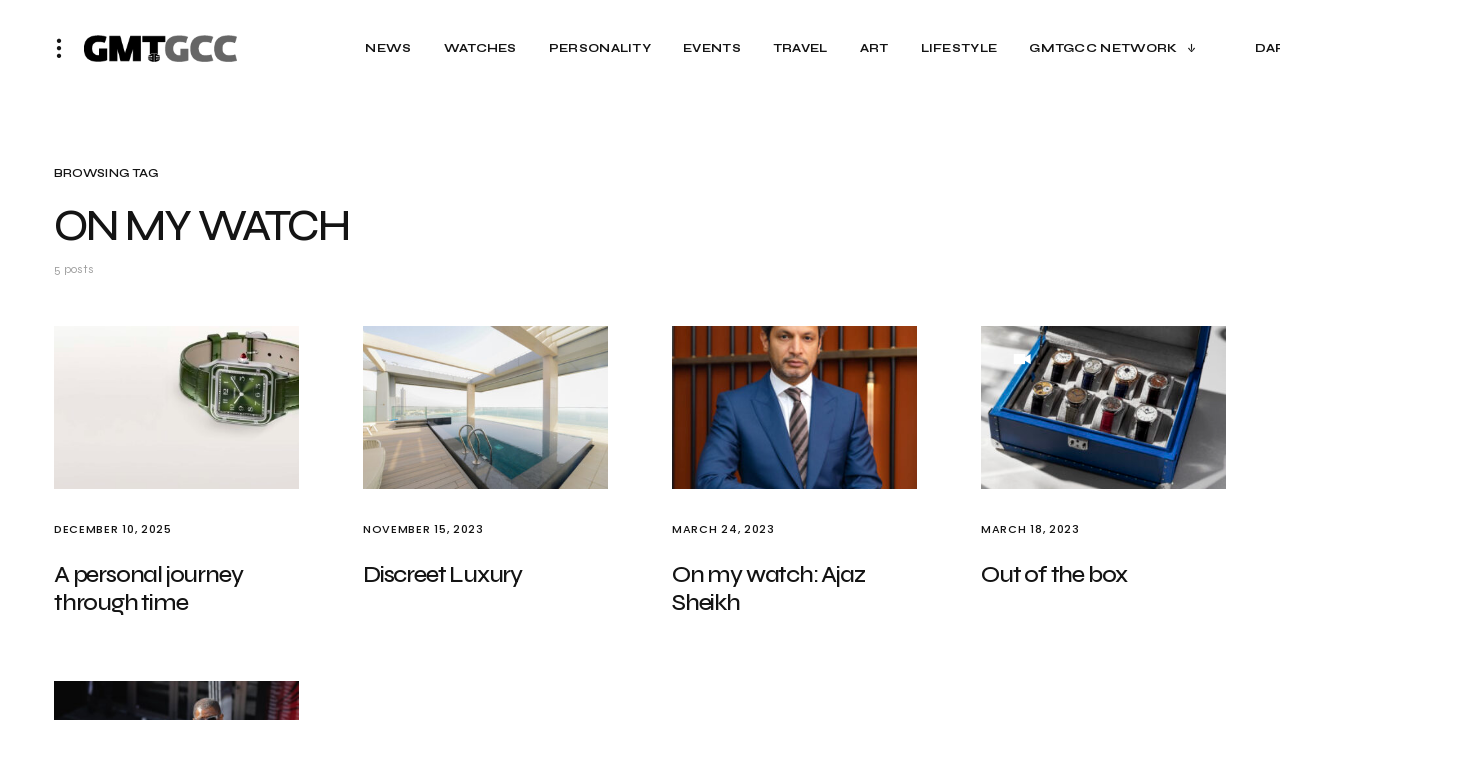

--- FILE ---
content_type: text/css
request_url: https://gmtgcc.com/wp-content/themes/schematic/assets/css/woocommerce.css?ver=1.0.3
body_size: 6150
content:
@charset "UTF-8";
/*--------------------------------------------------------------
>>> TABLE OF CONTENTS:
----------------------------------------------------------------
# Shop Page
# Single Product Page
# Attributes
# Comments
# My Account
# Widgets
# Miscellaneous

/*--------------------------------------------------------------
## Shop Page
--------------------------------------------------------------*/
.woocommerce .entry-header .entry-header-thumbnail {
	margin-top: 2rem;
}

.woocommerce .entry-header-title,
.woocommerce .entry-header-standard {
	display: block;
	margin-bottom: 0;
}

.woocommerce ul.products,
.woocommerce-page ul.products {
	margin-bottom: 0;
}

.woocommerce ul.products li.product,
.woocommerce-page ul.products li.product {
	background: var(--cs-color-site-background);
	margin-top: 2rem;
	margin-bottom: 0;
	padding: 0;
}

ul.products.columns-1 li.product:nth-child(-n+1) {
	margin-top: 0;
}

ul.products.columns-2 li.product:nth-child(-n+2) {
	margin-top: 0;
}

ul.products.columns-3 li.product:nth-child(-n+3) {
	margin-top: 0;
}

ul.products.columns-4 li.product:nth-child(-n+4) {
	margin-top: 0;
}

ul.products.columns-5 li.product:nth-child(-n+5) {
	margin-top: 0;
}

ul.products.columns-6 li.product:nth-child(-n+6) {
	margin-top: 0;
}

ul.products.columns-7 li.product:nth-child(-n+7) {
	margin-top: 0;
}

ul.products.columns-8 li.product:nth-child(-n+8) {
	margin-top: 0;
}

ul.products.columns-9 li.product:nth-child(-n+9) {
	margin-top: 0;
}

ul.products.columns-10 li.product:nth-child(-n+10) {
	margin-top: 0;
}

ul.products.columns-11 li.product:nth-child(-n+11) {
	margin-top: 0;
}

ul.products.columns-12 li.product:nth-child(-n+12) {
	margin-top: 0;
}

ul.products.columns-13 li.product:nth-child(-n+13) {
	margin-top: 0;
}

ul.products.columns-14 li.product:nth-child(-n+14) {
	margin-top: 0;
}

ul.products.columns-15 li.product:nth-child(-n+15) {
	margin-top: 0;
}

.woocommerce .woocommerce-result-count {
	margin-top: 2rem;
	padding-top: 0.25rem;
	color: var(--cs-color-secondary);
	font-family: var(--cs-font-secondary-family), sans-serif;
	font-size: var(--cs-font-secondary-size);
	font-weight: var(--cs-font-secondary-weight);
	font-style: var(--cs-font-secondary-style);
	letter-spacing: var(--cs-font-secondary-letter-spacing);
	text-transform: var(--cs-font-secondary-text-transform);
}

.woocommerce.large-section-enabled .woocommerce-result-count {
	margin-top: 0;
}

.woocommerce .woocommerce-ordering {
	margin-top: 2rem;
}

.woocommerce.large-section-enabled .woocommerce-ordering {
	margin-top: 0;
}

.woocommerce .woocommerce-ordering select {
	font-size: 80%;
}

.woocommerce .woocommerce-ordering {
	margin-bottom: 2rem;
	float: none;
}
@media (min-width: 576px) {
	.woocommerce .woocommerce-ordering {
		float: right;
	}
}

.woocommerce ul.products li.product .woocommerce-loop-category__title,
.woocommerce ul.products li.product .woocommerce-loop-product__title,
.woocommerce ul.products li.product h3 {
	font-size: 1.25rem;
	transition: 0.25s;
}

.woocommerce-shop-header-none .woocommerce-result-count,
.woocommerce-shop-header-none .woocommerce-ordering {
	margin-top: 0;
}

.woocommerce ul.products li.product .woocommerce-loop-category__title {
	text-align: center;
}

.woocommerce ul.products li.product .woocommerce-loop-category__title .count {
	background: transparent;
	color: var(--cs-color-secondary);
	border: none;
}

.woocommerce ul.products li.product {
	text-align: center;
}

.woocommerce ul.products li.product a img {
	border-radius: var(--cs-thumbnail-border-radius);
}
.woocommerce ul.products li.product a img.pk-lazyload.pk-lqip {
	-webkit-clip-path: inset(0 0 0 0 round var(--cs-thumbnail-border-radius));
	clip-path: inset(0 0 0 0 round var(--cs-thumbnail-border-radius));
}

.woocommerce ul.products li.product a:hover .woocommerce-loop-product__title {
	color: var(--cs-color-secondary);
}

.woocommerce ul.products li.product a .wc-overlay-background {
	position: relative;
	margin-bottom: 0.5rem;
}
.woocommerce ul.products li.product a .wc-overlay-background img {
	margin-bottom: 0;
}
.woocommerce ul.products li.product a .wc-overlay-background .read-more {
	position: absolute;
	display: flex;
	align-items: center;
	justify-content: center;
	left: 0;
	top: 0;
	right: 0;
	bottom: 0;
	opacity: 0;
	transition: 0.2s ease all;
	z-index: 1;
}
.woocommerce ul.products li.product a .wc-overlay-background:hover .read-more {
	opacity: 1;
}
.woocommerce ul.products li.product a .wc-overlay-background:after {
	content: "";
	position: absolute;
	left: 0;
	top: 0;
	right: 0;
	bottom: 0;
	transition: 0.2s ease all;
	opacity: 0;
}
.woocommerce ul.products li.product a .wc-overlay-background:hover:after {
	opacity: 1;
}

.woocommerce .woocommerce-loop-product__title {
	text-align: center;
	margin-bottom: 0;
}

.woocommerce ul.products li.product .star-rating {
	margin: 0.5rem auto;
}

.woocommerce ul.products li.product .price {
	text-align: center;
	color: var(--cs-color-primary);
	font-family: var(--cs-font-secondary-family), sans-serif;
	font-size: var(--cs-font-secondary-size);
	font-weight: var(--cs-font-secondary-weight);
	font-style: var(--cs-font-secondary-style);
	letter-spacing: var(--cs-font-secondary-letter-spacing);
	text-transform: var(--cs-font-secondary-text-transform);
}

.woocommerce ul.products li.product .price del {
	display: inline;
	margin-right: 0.25rem;
}

.woocommerce ul.products li.product .price ins {
	text-decoration: none;
	font-weight: inherit;
}

.woocommerce ul.products li.product .button.loading {
	padding-right: 2rem;
}

.woocommerce a.added_to_cart {
	display: block;
}

.woocommerce a.added_to_cart:hover {
	color: var(--cs-color-secondary);
}

.woocommerce ul.products li.product .onsale {
	height: 38px;
	width: 38px;
	line-height: 38px;
	padding: 0;
	font-weight: 400;
	font-size: 12px;
	color: var(--cs-color-primary-contrast);
	background-color: var(--cs-color-primary);
	margin: -0.8em -0.8em 0 0;
	transition: 0.25s;
	font-family: var(--cs-font-secondary-family), sans-serif;
	font-size: var(--cs-font-secondary-size);
	font-weight: var(--cs-font-secondary-weight);
	font-style: var(--cs-font-secondary-style);
	letter-spacing: var(--cs-font-secondary-letter-spacing);
	text-transform: var(--cs-font-secondary-text-transform);
}

.woocommerce ul.products li.product .onsale {
	margin: 10px;
	z-index: 3;
	border-radius: 0;
}

.woocommerce nav.woocommerce-pagination {
	display: flex;
	justify-content: center;
	margin-top: 3rem;
}
.woocommerce nav.woocommerce-pagination .page-numbers {
	display: flex;
	flex-wrap: wrap;
	padding: 0;
	border: none;
}
.woocommerce nav.woocommerce-pagination .page-numbers li {
	border: none;
}
.woocommerce nav.woocommerce-pagination .page-numbers li > span,
.woocommerce nav.woocommerce-pagination .page-numbers li > a {
	border: 1px solid transparent;
	display: flex;
	align-items: center;
	justify-content: center;
	min-width: 48px;
	min-height: 48px;
	padding: 0.5rem 0.75rem;
	font-family: var(--cs-font-primary-family), sans-serif;
	font-size: var(--cs-font-primary-size);
	font-weight: var(--cs-font-primary-weight);
	font-style: var(--cs-font-primary-style);
	letter-spacing: var(--cs-font-primary-letter-spacing);
	text-transform: var(--cs-font-primary-text-transform);
}
.woocommerce nav.woocommerce-pagination .page-numbers li > span.current {
	color: var(--cs-color-accent-contrast);
	background-color: var(--cs-color-accent);
	border-radius: var(--cs-pagination-border-radius);
}
.woocommerce nav.woocommerce-pagination .page-numbers li > a {
	color: var(--cs-color-primary);
}
.woocommerce nav.woocommerce-pagination .page-numbers li > a:hover {
	color: var(--cs-color-secondary);
}
.woocommerce nav.woocommerce-pagination .page-numbers li > a:focus,
.woocommerce nav.woocommerce-pagination .page-numbers li > a:hover {
	background: none;
}
.woocommerce nav.woocommerce-pagination .page-numbers a.prev {
	font-size: 0;
}
.woocommerce nav.woocommerce-pagination .page-numbers a.prev:after {
	font-size: 0.875rem;
	font-family: "cs-icons";
	content: "";
}
.woocommerce nav.woocommerce-pagination .page-numbers a.next {
	font-size: 0;
}
.woocommerce nav.woocommerce-pagination .page-numbers a.next:after {
	font-size: 0.875rem;
	font-family: "cs-icons";
	content: "";
}

/*--------------------------------------------------------------
## Single Product Page
--------------------------------------------------------------*/
.woocommerce div.product .product_title {
	color: var(--cs-color-primary);
}

.woocommerce .woocommerce-product-rating .star-rating {
	margin: 0 0.5rem 0 0;
}

.woocommerce div.product form.cart .variations label {
	font-family: var(--cs-font-input-family), sans-serif;
	font-size: var(--cs-font-input-size);
	font-weight: var(--cs-font-input-weight);
	font-style: var(--cs-font-input-style);
	letter-spacing: var(--cs-font-input-letter-spacing);
	text-transform: var(--cs-font-input-text-transform);
	padding: 0.5rem 0;
	margin: 0;
	color: var(--cs-color-secondary);
}

.woocommerce div.product form.cart input.qty {
	height: 48px;
	line-height: 48px;
	padding-right: 0;
	border: none;
	border-bottom: 1px solid var(--cs-color-contrast-300);
	border-radius: 0;
}
.woocommerce div.product form.cart input.qty input {
	padding: 1rem 1rem 1rem 0;
	background: none;
	border: none;
}
.woocommerce div.product form.cart button[name=add-to-cart],
.woocommerce div.product form.cart button[type=submit] {
	height: 48px;
	line-height: 48px;
	padding: 0 1rem;
}

.woocommerce a.woocommerce-review-link {
	color: var(--cs-color-secondary);
	font-style: italic;
}

.woocommerce div.product .woocommerce-product-rating {
	display: flex;
	flex-wrap: wrap;
	align-items: center;
	margin-bottom: 2px;
}

.woocommerce div.product .entry-summary p.price,
.woocommerce div.product .entry-summary span.price {
	color: var(--cs-color-primary);
	margin: 0.5rem 0 1rem;
	position: relative;
}

.woocommerce div.product span.onsale {
	width: 48px;
	height: 48px;
	line-height: 48px;
	z-index: 3;
	color: var(--cs-color-primary-contrast);
	background-color: var(--cs-color-primary);
	font-family: var(--cs-font-secondary-family), sans-serif;
	font-size: var(--cs-font-secondary-size);
	font-weight: var(--cs-font-secondary-weight);
	font-style: var(--cs-font-secondary-style);
	letter-spacing: var(--cs-font-secondary-letter-spacing);
	text-transform: var(--cs-font-secondary-text-transform);
}

.woocommerce div.product p.price ins,
.woocommerce div.product span.price ins {
	font-weight: 400;
	text-decoration: none;
}

.woocommerce div.product div.summary p {
	margin-bottom: 1rem;
}

.woocommerce div.product div.summary p:last-child {
	margin-bottom: 2rem;
}

.woocommerce div.product form.cart div.quantity {
	margin-right: 2px;
}

.woocommerce .product_meta {
	color: var(--cs-color-secondary);
	font-family: var(--cs-font-secondary-family), sans-serif;
	font-size: var(--cs-font-secondary-size);
	font-weight: var(--cs-font-secondary-weight);
	font-style: var(--cs-font-secondary-style);
	letter-spacing: var(--cs-font-secondary-letter-spacing);
	text-transform: var(--cs-font-secondary-text-transform);
}

.woocommerce .product_meta .sku_wrapper,
.woocommerce .product_meta .posted_in,
.woocommerce .product_meta .tagged_as {
	display: block;
	margin-bottom: 2px;
}

.woocommerce .product_meta a {
	color: var(--cs-color-secondary);
}

.woocommerce-variation-price {
	margin-bottom: 1rem;
}

.woocommerce #content div.product div.images,
.woocommerce div.product div.images .woocommerce-page #content div.product div.images,
.woocommerce-page div.product div.images {
	width: 100%;
}
@media (min-width: 768px) {
	.woocommerce #content div.product div.images,
.woocommerce div.product div.images .woocommerce-page #content div.product div.images,
.woocommerce-page div.product div.images {
		width: 50%;
	}
}

.woocommerce #content div.product div.summary,
.woocommerce div.product div.summary,
.woocommerce-page #content div.product div.summary,
.woocommerce-page div.product div.summary {
	background: var(--cs-color-site-background);
	width: 100%;
}
@media (min-width: 768px) {
	.woocommerce #content div.product div.summary,
.woocommerce div.product div.summary,
.woocommerce-page #content div.product div.summary,
.woocommerce-page div.product div.summary {
		width: calc(50% - 3rem);
	}
}

.woocommerce div.product div.images,
.woocommerce div.product div.summary {
	margin-bottom: 3rem;
}

.woocommerce div.product .woocommerce-tabs ul.tabs li a {
	padding: 1rem;
	font-family: var(--cs-font-primary-family), sans-serif;
	font-size: var(--cs-font-primary-size);
	font-weight: var(--cs-font-primary-weight);
	font-style: var(--cs-font-primary-style);
	letter-spacing: var(--cs-font-primary-letter-spacing);
	text-transform: var(--cs-font-primary-text-transform);
}

.woocommerce .woocommerce-tabs .panel h2,
.woocommerce .related.products > h2,
.woocommerce .upsells.products > h2 {
	margin-bottom: 2rem;
	font-size: 1.5rem !important;
}

.woocommerce .related.products .cs-section-heading {
	margin-bottom: 2rem;
}
.woocommerce .related.products .cs-section-heading .cnvs-section-title > span {
	font-size: 1.25em;
}

.woocommerce section.related.products {
	clear: both;
}

.woocommerce div.product .woocommerce-tabs ul.tabs {
	display: flex;
	flex-wrap: wrap;
	margin-bottom: 0;
	padding: 0;
}
.woocommerce div.product .woocommerce-tabs ul.tabs:before {
	border-color: var(--cs-color-contrast-200);
}

.woocommerce div.product .woocommerce-tabs ul.tabs li {
	border-color: var(--cs-color-contrast-200);
	background-color: transparent;
	border-radius: 0;
	margin: 0;
}
.woocommerce div.product .woocommerce-tabs ul.tabs li a {
	color: var(--cs-color-contrast-500);
}
.woocommerce div.product .woocommerce-tabs ul.tabs li a:hover, .woocommerce div.product .woocommerce-tabs ul.tabs li a:focus {
	color: var(--cs-color-primary);
}

.woocommerce div.product .woocommerce-tabs ul.tabs li:not(.active) {
	border-color: transparent;
}

.woocommerce div.product .woocommerce-tabs ul.tabs li.active {
	border-top-left-radius: var(--cs-layout-elements-border-radius);
	border-top-right-radius: var(--cs-layout-elements-border-radius);
	background: var(--cs-color-site-background);
	border-bottom-color: var(--cs-color-site-background);
}

.woocommerce div.product .woocommerce-tabs ul.tabs li.active a {
	color: var(--cs-color-primary);
}

.woocommerce div.product .woocommerce-tabs ul.tabs li:after,
.woocommerce div.product .woocommerce-tabs ul.tabs li:before {
	display: none;
}

.woocommerce div.product .woocommerce-tabs .panel {
	background: var(--cs-color-site-background);
	max-width: 100%;
	width: 100%;
	padding: 2rem 0 0;
	margin-bottom: 0;
}

.woocommerce div.product .woocommerce-tabs ~ section {
	margin-top: 3rem;
	margin-bottom: 0;
}

.woocommerce-form__label-for-checkbox {
	font-family: var(--cs-font-primary-family), sans-serif;
	font-size: var(--cs-font-primary-size);
	font-weight: var(--cs-font-primary-weight);
	font-style: var(--cs-font-primary-style);
	letter-spacing: var(--cs-font-primary-letter-spacing);
	text-transform: var(--cs-font-primary-text-transform);
}

.woocommerce table.shop_attributes td,
.woocommerce table.shop_attributes th {
	padding-left: 1rem !important;
}

/*--------------------------------------------------------------
## Attributes
--------------------------------------------------------------*/
.woocommerce table.shop_attributes th {
	font-weight: 400;
}

.woocommerce table.shop_attributes td,
.woocommerce table.shop_attributes th {
	border-bottom: none;
	padding: 0.5rem;
	vertical-align: inherit;
}

.woocommerce table.shop_attributes tr:nth-child(even) td,
.woocommerce table.shop_attributes tr:nth-child(even) th {
	background: transparent;
}

.woocommerce table.shop_attributes {
	border-top: none;
	margin-bottom: 0;
}

.woocommerce table.shop_attributes td {
	color: var(--cs-color-secondary);
}

.woocommerce .related.products h2 {
	margin-bottom: 2rem;
}

/*--------------------------------------------------------------
## Comments
--------------------------------------------------------------*/
.woocommerce #reviews #comments ol.commentlist {
	padding-left: 0;
	margin-left: 0;
}

.woocommerce #reviews #comments ol.commentlist li img.avatar {
	position: relative;
	border: none;
	background: none;
	border-radius: 100%;
	height: 50px;
	width: 50px;
}

.woocommerce #reviews #comments ol.commentlist li .comment-text {
	border: none;
	border-radius: 0;
	margin-left: 55px;
	padding: 0 0 0 0.5rem;
}

.woocommerce #reviews #comments ol.commentlist li .comment-text p {
	margin-bottom: 3px;
}

.woocommerce #reviews #comments ol.commentlist li {
	border-bottom: 1px solid var(--cs-color-contrast-200);
	padding-bottom: 1rem;
	list-style: none;
}

.woocommerce #reviews #comments .star-rating {
	font-size: 80%;
}

.woocommerce .comment-text p.meta strong {
	color: var(--cs-color-primary);
	text-transform: uppercase;
	letter-spacing: 2px;
}

.woocommerce #reviews h3 {
	margin-bottom: 0.5rem;
	font-style: normal;
}

.woocommerce #review_form #respond p {
	margin: 0.5rem 0;
}

.woocommerce #review_form #respond .comment-form-rating > label[for=rating] {
	display: none;
}
.woocommerce #review_form #respond .comment-form-rating > .stars {
	margin-left: 0.5rem;
}

.woocommerce #review_form #respond .comment-notes {
	color: var(--cs-color-secondary);
}

.woocommerce #review_form #respond textarea {
	margin-bottom: 0;
}

.woocommerce #reviews #comment {
	height: 144px;
}

.woocommerce #respond .form-submit {
	padding-right: 0;
	padding-left: 0;
}

.woocommerce #respond .form-submit input#submit {
	margin-top: 0.5rem;
	padding: 0.6666666667rem 2rem;
	color: #ffffff;
}

/*--------------------------------------------------------------
## My Account
--------------------------------------------------------------*/
.woocommerce-account .woocommerce-address-fields__field-wrapper {
	margin-bottom: 1.5rem;
}

.woocommerce-account table.my_account_orders th {
	padding: 0.5rem;
}

.woocommerce-account table.my_account_orders td,
.woocommerce-account table.my_account_orders th {
	padding: 0.5rem;
}

.woocommerce-account table.my_account_orders time {
	font-family: var(--cs-font-base-family), sans-serif;
	font-size: var(--cs-font-base-size);
	font-weight: var(--cs-font-base-weight);
	font-style: var(--cs-font-base-style);
	line-height: var(--cs-font-base-line-height);
	text-transform: var(--cs-font-base-text-transform);
	letter-spacing: var(--cs-font-base-letter-spacing);
}

.woocommerce-account form.login,
.woocommerce-account form.register {
	border: 1px solid var(--cs-color-contrast-200);
}

.woocommerce-account p.myaccount_user {
	margin-bottom: 2rem;
}

.woocommerce-account .addresses .title {
	margin-bottom: 1rem;
	line-height: 1rem;
}

.woocommerce-account .addresses .title h3 {
	margin-bottom: 0;
}

.woocommerce-account .addresses .title .edit {
	font-size: 80%;
	text-decoration: underline;
}

.woocommerce-account .col2-set.addresses {
	margin-top: 2rem;
}

.woocommerce-account .col2-set.addresses address {
	border: 1px solid var(--cs-color-primary);
	background: transparent;
	padding: 1rem;
	border-radius: 0;
}

.woocommerce-account .woocommerce-MyAccount-navigation {
	width: 26%;
}

.woocommerce-account .woocommerce-MyAccount-navigation ul {
	padding-left: 0;
	list-style: none;
}

.woocommerce-account .woocommerce-MyAccount-navigation ul li {
	border-bottom: 1px solid var(--cs-color-contrast-200);
	list-style: none;
	padding: 0.5rem 0;
}

.woocommerce-account .woocommerce-MyAccount-navigation ul li a {
	color: var(--cs-color-primary);
}

.woocommerce-account .woocommerce-MyAccount-navigation ul li a:hover {
	color: var(--cs-color-secondary);
}

.woocommerce-account .woocommerce-MyAccount-content strong {
	font-family: var(--cs-font-headings-family), sans-serif;
	font-weight: var(--cs-font-headings-weight);
	font-style: var(--cs-font-headings-style);
	text-transform: var(--cs-font-headings-text-transform);
	line-height: var(--cs-font-headings-line-height);
	letter-spacing: var(--cs-font-headings-letter-spacing);
}

.woocommerce-account .woocommerce-EditAccountForm legend {
	padding: 2rem 0 1rem;
}

.woocommerce-account .woocommerce-EditAccountForm button.button {
	margin-top: 1rem;
}

/*--------------------------------------------------------------
## Widgets
--------------------------------------------------------------*/
.woocommerce .widget_shopping_cart .cart_list li a.remove,
.woocommerce.widget_shopping_cart .cart_list li a.remove {
	font-size: 100%;
	font-weight: 700;
}

.woocommerce .widget_shopping_cart .buttons {
	display: flex;
	margin: 0;
}

.woocommerce .widget_shopping_cart .buttons a,
.woocommerce.widget_shopping_cart .buttons a {
	padding-left: 0;
	padding-right: 0;
	flex: 0 0 calc(50% - 5px);
	color: #ffffff;
	margin: 0 5px 0 0;
	padding: 0.5rem 1rem 0.5rem;
}

.woocommerce .widget_shopping_cart .buttons a + a,
.woocommerce.widget_shopping_cart .buttons a + a {
	margin: 0;
	margin-right: 5px;
}

.woocommerce ul.cart_list li a,
.woocommerce ul.product_list_widget li a {
	font-family: var(--cs-font-headings-family), sans-serif;
	font-weight: var(--cs-font-headings-weight);
	font-style: var(--cs-font-headings-style);
	text-transform: var(--cs-font-headings-text-transform);
	line-height: var(--cs-font-headings-line-height);
	letter-spacing: var(--cs-font-headings-letter-spacing);
	font-size: 1rem;
}

.woocommerce ul.cart_list li img,
.woocommerce ul.product_list_widget li img {
	width: 72px;
	border-radius: var(--cs-woocommerce-cart-list-img-border-radius);
}
.woocommerce ul.cart_list li img.pk-lazyload.pk-lqip,
.woocommerce ul.product_list_widget li img.pk-lazyload.pk-lqip {
	-webkit-clip-path: inset(0 0 0 0 round var(--cs-woocommerce-cart-list-img-border-radius));
	clip-path: inset(0 0 0 0 round var(--cs-woocommerce-cart-list-img-border-radius));
}

.woocommerce .widget_shopping_cart .cart_list li,
.woocommerce.widget_shopping_cart .cart_list li {
	margin-bottom: 8px;
}

.widget_shopping_cart .quantity {
	color: var(--cs-color-secondary);
	font-family: var(--cs-font-secondary-family), sans-serif;
	font-size: var(--cs-font-secondary-size);
	font-weight: var(--cs-font-secondary-weight);
	font-style: var(--cs-font-secondary-style);
	letter-spacing: var(--cs-font-secondary-letter-spacing);
	text-transform: var(--cs-font-secondary-text-transform);
}

.woocommerce ul.cart_list,
.woocommerce ul.product_list_widget {
	margin-bottom: 1rem;
}

.woocommerce ul.product_list_widget li del {
	color: var(--cs-color-secondary);
}

.woocommerce ul.product_list_widget li ins {
	text-decoration: none;
}

.woocommerce .widget_shopping_cart .total,
.woocommerce.widget_shopping_cart .total {
	border-top: none;
	margin-bottom: 1rem;
	color: var(--cs-color-secondary);
	font-family: var(--cs-font-primary-family), sans-serif;
	font-size: var(--cs-font-primary-size);
	font-weight: var(--cs-font-primary-weight);
	font-style: var(--cs-font-primary-style);
	letter-spacing: var(--cs-font-primary-letter-spacing);
	text-transform: var(--cs-font-primary-text-transform);
}
.woocommerce .widget_shopping_cart .total strong,
.woocommerce.widget_shopping_cart .total strong {
	font-family: var(--cs-font-headings-family), sans-serif;
	font-weight: var(--cs-font-headings-weight);
	font-style: var(--cs-font-headings-style);
	text-transform: var(--cs-font-headings-text-transform);
	line-height: var(--cs-font-headings-line-height);
	letter-spacing: var(--cs-font-headings-letter-spacing);
}
.woocommerce .widget_shopping_cart .total .amount,
.woocommerce.widget_shopping_cart .total .amount {
	color: var(--cs-color-primary);
}

.widget_shopping_cart a.button,
.woocommerce .widget_price_filter .price_slider_amount .button {
	padding: 0.5rem 1rem 0.5rem;
	margin: 0 0.5rem 0 0;
	font-size: 0.65625rem;
}

.woocommerce .widget_shopping_cart .cart_list li a.remove,
.woocommerce.widget_shopping_cart .cart_list li a.remove {
	top: 2px;
}

.woocommerce.widget_products ul.product_list_widget li img,
.woocommerce.widget_recently_viewed_products ul.product_list_widget li img,
.woocommerce.widget_recent_reviews ul.product_list_widget li img,
.woocommerce.widget_top_rated_products ul.product_list_widget li img {
	float: left;
	margin-left: 0;
	margin-right: 2rem;
	width: 96px;
}

.woocommerce.widget_products ul.product_list_widget li,
.woocommerce.widget_recently_viewed_products ul.product_list_widget li,
.woocommerce.widget_recent_reviews ul.product_list_widget li,
.woocommerce.widget_top_rated_products ul.product_list_widget li {
	margin: 0;
	padding: 0;
	font-family: var(--cs-font-secondary-family), sans-serif;
	font-size: var(--cs-font-secondary-size);
	font-weight: var(--cs-font-secondary-weight);
	font-style: var(--cs-font-secondary-style);
	letter-spacing: var(--cs-font-secondary-letter-spacing);
	text-transform: var(--cs-font-secondary-text-transform);
}
.woocommerce.widget_products ul.product_list_widget li:not(:first-child),
.woocommerce.widget_recently_viewed_products ul.product_list_widget li:not(:first-child),
.woocommerce.widget_recent_reviews ul.product_list_widget li:not(:first-child),
.woocommerce.widget_top_rated_products ul.product_list_widget li:not(:first-child) {
	border-top: 1px solid var(--cs-color-contrast-200);
	margin-top: 24px;
	padding-top: 24px;
}

.woocommerce.widget_products .amount,
.woocommerce.widget_recently_viewed_products .amount,
.woocommerce.widget_recent_reviews .amount,
.woocommerce.widget_top_rated_products .amount {
	color: var(--cs-color-secondary);
}

.woocommerce.widget_products span.product-title,
.woocommerce.widget_recently_viewed_products span.product-title,
.woocommerce.widget_recent_reviews span.product-title,
.woocommerce.widget_top_rated_products span.product-title {
	font-size: 1rem;
	margin-bottom: 0.5rem;
	transition: 0.25s;
}

.woocommerce.widget_products a:hover span.product-title,
.woocommerce.widget_recently_viewed_products a:hover span.product-title,
.woocommerce.widget_recent_reviews a:hover span.product-title,
.woocommerce.widget_top_rated_products a:hover span.product-title {
	color: var(--cs-color-secondary);
}

.woocommerce ul.cart_list li .star-rating,
.woocommerce ul.product_list_widget li .star-rating {
	margin-top: 0.5rem;
	margin-bottom: 0.5rem;
}

.woocommerce ul.product_list_widget .reviewer {
	color: var(--cs-color-secondary);
	font-style: italic;
}

.woocommerce.widget_layered_nav ul li {
	display: flex;
	flex-wrap: wrap;
	justify-content: space-between;
}

.woocommerce.widget_layered_nav ul li .count {
	color: var(--cs-color-secondary);
}

.woocommerce.widget_layered_nav ul li a:hover {
	text-decoration: none;
}

.woocommerce .woocommerce-widget-layered-nav-list .woocommerce-widget-layered-nav-list__item::after,
.woocommerce .woocommerce-widget-layered-nav-list .woocommerce-widget-layered-nav-list__item::before {
	display: none;
}

.woocommerce .woocommerce-widget-layered-nav-list .woocommerce-widget-layered-nav-list__item {
	border-bottom: 1px var(--cs-color-contrast-200) solid;
	padding: 0.5rem 0;
	font-family: var(--cs-font-primary-menu-family), sans-serif;
	font-size: var(--cs-font-primary-menu-size);
	font-weight: var(--cs-font-primary-menu-weight);
	font-style: var(--cs-font-primary-menu-style);
	letter-spacing: var(--cs-font-primary-menu-letter-spacing);
	text-transform: var(--cs-font-primary-menu-text-transform);
}

.woocommerce .woocommerce-widget-layered-nav-list .woocommerce-widget-layered-nav-list__item:last-child {
	border-bottom: none;
	padding-bottom: 0;
}

.woocommerce .widget_layered_nav_filters ul li {
	font-family: var(--cs-font-secondary-family), sans-serif;
	font-size: var(--cs-font-secondary-size);
	font-weight: var(--cs-font-secondary-weight);
	font-style: var(--cs-font-secondary-style);
	letter-spacing: var(--cs-font-secondary-letter-spacing);
	text-transform: var(--cs-font-secondary-text-transform);
}

.woocommerce .widget_layered_nav_filters ul li a:before,
.woocommerce .woocommerce-widget-layered-nav-list .woocommerce-widget-layered-nav-list__item--chosen a:before {
	font-family: "cs-icons";
	font-size: 80%;
	content: "";
}

.woocommerce .widget_price_filter .price_slider_wrapper .ui-widget-content {
	background-color: var(--cs-color-contrast-200);
}

.woocommerce .widget_price_filter .ui-slider .ui-slider-range,
.woocommerce .widget_price_filter .ui-slider .ui-slider-handle {
	background-color: var(--cs-color-contrast-400);
}

.woocommerce .widget_price_filter .price_slider_amount {
	font-family: var(--cs-font-secondary-family), sans-serif;
	font-size: var(--cs-font-secondary-size);
	font-weight: var(--cs-font-secondary-weight);
	font-style: var(--cs-font-secondary-style);
	letter-spacing: var(--cs-font-secondary-letter-spacing);
	text-transform: var(--cs-font-secondary-text-transform);
}

.woocommerce .widget_price_filter .price_slider_amount input[type=text] {
	display: none;
}

.woocommerce .widget_rating_filter ul li .star-rating {
	margin-bottom: 0;
}

.woocommerce .widget_rating_filter ul li a {
	display: flex;
	align-items: center;
	flex-wrap: wrap;
	justify-content: space-between;
	color: var(--cs-color-secondary);
	font-family: var(--cs-font-primary-menu-family), sans-serif;
	font-size: var(--cs-font-primary-menu-size);
	font-weight: var(--cs-font-primary-menu-weight);
	font-style: var(--cs-font-primary-menu-style);
	letter-spacing: var(--cs-font-primary-menu-letter-spacing);
	text-transform: var(--cs-font-primary-menu-text-transform);
}
.woocommerce .widget_rating_filter ul li a .star-rating {
	color: var(--cs-color-primary);
}

.widget_product_categories ul {
	margin: 0;
	padding: 0;
	list-style: none;
}
.widget_product_categories ul li {
	display: flex;
	flex-wrap: wrap;
	position: relative;
	padding: 1rem 0;
	font-family: var(--cs-font-primary-menu-family), sans-serif;
	font-size: var(--cs-font-primary-menu-size);
	font-weight: var(--cs-font-primary-menu-weight);
	font-style: var(--cs-font-primary-menu-style);
	letter-spacing: var(--cs-font-primary-menu-letter-spacing);
	text-transform: var(--cs-font-primary-menu-text-transform);
}
.widget_product_categories ul li:not(:last-child) {
	border-bottom: 1px var(--cs-color-contrast-200) solid;
}
.widget_product_categories ul li:first-child:last-child {
	border-bottom: none;
	padding-bottom: 0;
}
.widget_product_categories ul li:first-child:last-child > .sub-menu {
	padding-bottom: 0;
}
.widget_product_categories ul li a {
	padding-right: 0.6666666667rem;
	margin-right: auto;
	transition: color 0.25s;
}
.widget_product_categories ul li a:hover {
	color: var(--cs-color-secondary);
}
.widget_product_categories ul li .count {
	color: var(--cs-color-secondary);
	font-family: var(--cs-font-primary-menu-family), sans-serif;
	font-size: var(--cs-font-primary-menu-size);
	font-weight: var(--cs-font-primary-menu-weight);
	font-style: var(--cs-font-primary-menu-style);
	letter-spacing: var(--cs-font-primary-menu-letter-spacing);
	text-transform: var(--cs-font-primary-menu-text-transform);
}
.widget_product_categories ul ul.children {
	flex: 0 0 100%;
	width: 100%;
	margin: 1rem 0;
	padding-left: 1rem;
}
.widget_product_categories ul ul.children li {
	padding: 1rem 0 1rem 0;
	font-family: var(--cs-font-primary-submenu-family), sans-serif;
	font-size: var(--cs-font-primary-submenu-size);
	font-weight: var(--cs-font-primary-submenu-weight);
	font-style: var(--cs-font-primary-submenu-style);
	letter-spacing: var(--cs-font-primary-submenu-letter-spacing);
	text-transform: var(--cs-font-primary-submenu-text-transform);
}
.widget_product_categories ul ul.children li:last-child {
	border-bottom: none;
	padding-bottom: 0;
}

.widget_product_tag_cloud {
	overflow: hidden;
}
.widget_product_tag_cloud .tagcloud {
	font-family: var(--cs-font-tags-family), sans-serif;
	font-size: var(--cs-font-tags-size);
	font-weight: var(--cs-font-tags-weight);
	font-style: var(--cs-font-tags-style);
	letter-spacing: var(--cs-font-tags-letter-spacing);
	text-transform: var(--cs-font-tags-text-transform);
	display: flex;
	flex-wrap: wrap;
	margin: 0;
	padding: 0;
	list-style: none;
	margin-top: -0.5rem;
}
.widget_product_tag_cloud .tagcloud > li:not(.cs-title-tags), .widget_product_tag_cloud .tagcloud > a:not(.cs-title-tags) {
	margin-right: 0.5rem;
	margin-bottom: 0.5rem;
}
.widget_product_tag_cloud .tagcloud > li:last-child, .widget_product_tag_cloud .tagcloud > a:last-child {
	margin-right: 0;
	margin-bottom: 0;
}
.widget_product_tag_cloud .tagcloud a {
	display: flex;
	align-items: center;
	justify-content: center;
	padding: 2px 9.6px;
	color: var(--cs-color-tags-contrast);
	background-color: var(--cs-color-tags);
	border-radius: var(--cs-tag-border-radius);
	line-height: 1;
	transition: 0.25s;
}
.widget_product_tag_cloud .tagcloud a:hover {
	color: var(--cs-color-tags-hover-contrast);
	background-color: var(--cs-color-tags-hover);
}
.widget_product_tag_cloud .tagcloud a {
	font-size: 0.75rem !important;
}

.widget_product_search .woocommerce-product-search {
	display: flex;
	flex-direction: row;
	align-items: center;
	border-radius: var(--cs-layout-elements-border-radius);
	background-color: #ffffff;
	border: 1px solid #e9ecef;
	padding-right: 12px;
	overflow: hidden;
}
.widget_product_search .woocommerce-product-search input[type=search].search-field {
	height: 55px;
	flex: 1 1 auto;
	width: 1%;
	border: none;
	border-radius: 0;
}
.widget_product_search .woocommerce-product-search button {
	font-family: var(--cs-font-button-family), sans-serif;
	font-size: var(--cs-font-button-size);
	font-weight: var(--cs-font-button-weight);
	font-style: var(--cs-font-button-style);
	letter-spacing: var(--cs-font-button-letter-spacing);
	text-transform: var(--cs-font-button-text-transform);
	display: inline-flex;
	align-items: center;
	justify-content: center;
	text-decoration: none;
	border: none;
	border-radius: var(--cs-button-border-radius);
	line-height: 1;
	transition: 0.25s;
	box-shadow: none;
	cursor: pointer;
	padding: 0.625rem 2rem;
	border-radius: var(--cs-button-border-radius);
	display: flex;
	align-items: center;
	width: auto;
}
.widget_product_search .woocommerce-product-search button:focus, .widget_product_search .woocommerce-product-search button:hover {
	outline: none;
}

/*--------------------------------------------------------------
## Blocks
--------------------------------------------------------------*/
/* Grid Products */
.wc-block-grid__products .price {
	text-align: center;
	color: var(--cs-color-primary);
	font-family: var(--cs-font-secondary-family), sans-serif;
	font-size: var(--cs-font-secondary-size);
	font-weight: var(--cs-font-secondary-weight);
	font-style: var(--cs-font-secondary-style);
	letter-spacing: var(--cs-font-secondary-letter-spacing);
	text-transform: var(--cs-font-secondary-text-transform);
}
.wc-block-grid__products .price del {
	color: var(--cs-color-secondary);
	display: inline;
	margin-right: 0.25rem;
}
.wc-block-grid__products .price ins {
	color: var(--cs-color-primary);
	text-decoration: none;
	font-weight: inherit;
}
.wc-block-grid__products .wc-block-grid__product-add-to-cart + .added_to_cart {
	padding: 0.5rem 2rem;
}
.wc-block-grid__products .wc-block-grid__product-rating__stars:before {
	color: var(--cs-color-primary);
}
.wc-block-grid__products .wc-block-grid__product-rating__stars span:before {
	color: var(--cs-color-primary);
}
.wc-block-grid__products .wc-block-grid__product-price__value {
	font-family: var(--cs-font-secondary-family), sans-serif;
	font-size: var(--cs-font-secondary-size);
	font-weight: var(--cs-font-secondary-weight);
	font-style: var(--cs-font-secondary-style);
	letter-spacing: var(--cs-font-secondary-letter-spacing);
	text-transform: var(--cs-font-secondary-text-transform);
	color: var(--cs-color-primary);
}
.wc-block-grid__products .wc-block-grid__product-title {
	font-family: var(--cs-font-headings-family), sans-serif;
	font-weight: var(--cs-font-headings-weight);
	font-style: var(--cs-font-headings-style);
	text-transform: var(--cs-font-headings-text-transform);
	line-height: var(--cs-font-headings-line-height);
	letter-spacing: var(--cs-font-headings-letter-spacing);
	font-size: 1.25rem;
	color: var(--cs-color-primary);
	transition: 0.25s;
}
.wc-block-grid__products .wc-block-grid__product-title:hover {
	color: var(--cs-color-secondary);
}
.wc-block-grid__products .wc-block-grid__product-onsale {
	display: inline-block;
	position: absolute;
	text-align: center;
	top: 0;
	left: 0;
	margin: 0;
	background-color: #000000;
	color: #ffffff;
	padding: 0.5rem 1rem;
	z-index: 9;
	border: none;
	border-radius: 0;
	font-family: var(--cs-font-primary-family), sans-serif;
	font-size: var(--cs-font-primary-size);
	font-weight: var(--cs-font-primary-weight);
	font-style: var(--cs-font-primary-style);
	letter-spacing: var(--cs-font-primary-letter-spacing);
	text-transform: var(--cs-font-primary-text-transform);
}

.wc-block-grid__products .wc-block-grid__product-onsale.wc-block-grid__product-onsale--alignright,
.wc-block-grid__product-image .wc-block-grid__product-onsale.wc-block-grid__product-onsale--alignright {
	top: 0;
	right: 0;
}

.wc-block-pagination {
	display: flex;
	flex-wrap: wrap;
	padding: 0;
	border: none;
	justify-content: center;
}
.wc-block-pagination button[title="Previous page"] {
	font-size: 0;
}
.wc-block-pagination button[title="Previous page"]:after {
	font-size: 0.875rem;
	font-family: "cs-icons";
	content: "";
}
.wc-block-pagination button[title="Next page"] {
	font-size: 0;
}
.wc-block-pagination button[title="Next page"]:after {
	font-size: 0.875rem;
	font-family: "cs-icons";
	content: "";
}
.wc-block-pagination .wc-block-pagination-page:not(.toggle) {
	color: var(--cs-color-primary);
}
.wc-block-pagination .wc-block-pagination-page {
	border: 1px solid transparent;
	display: flex;
	align-items: center;
	justify-content: center;
	min-width: 48px;
	min-height: 48px;
	padding: 0.5rem 0.75rem;
	font-family: var(--cs-font-primary-family), sans-serif;
	font-size: var(--cs-font-primary-size);
	font-weight: var(--cs-font-primary-weight);
	font-style: var(--cs-font-primary-style);
	letter-spacing: var(--cs-font-primary-letter-spacing);
	text-transform: var(--cs-font-primary-text-transform);
}
.wc-block-pagination .wc-block-pagination-page:hover {
	color: var(--cs-color-secondary);
}
.wc-block-pagination .wc-block-pagination-page--active,
.wc-block-pagination .wc-block-pagination-page--active:hover {
	color: var(--cs-color-accent-contrast);
	background-color: var(--cs-color-accent);
	border-radius: var(--cs-pagination-border-radius);
}

/* Categories */
.wc-block-product-categories ul {
	margin: 0;
	padding: 0;
	list-style: none;
}
.wc-block-product-categories ul li {
	display: flex;
	flex-wrap: wrap;
	position: relative;
	padding: 1rem 0;
	font-family: var(--cs-font-primary-menu-family), sans-serif;
	font-size: var(--cs-font-primary-menu-size);
	font-weight: var(--cs-font-primary-menu-weight);
	font-style: var(--cs-font-primary-menu-style);
	letter-spacing: var(--cs-font-primary-menu-letter-spacing);
	text-transform: var(--cs-font-primary-menu-text-transform);
}
.wc-block-product-categories ul li:not(:last-child) {
	border-bottom: 1px var(--cs-color-contrast-200) solid;
}
.wc-block-product-categories ul li:first-child:last-child {
	border-bottom: none;
	padding-bottom: 0;
}
.wc-block-product-categories ul li:first-child:last-child > .sub-menu {
	padding-bottom: 0;
}
.wc-block-product-categories ul li a {
	padding-right: 0.6666666667rem;
	margin-right: auto;
	transition: color 0.25s;
}
.wc-block-product-categories ul li a:hover {
	color: var(--cs-color-secondary);
}
.wc-block-product-categories ul li .wc-block-product-categories-list-item-count {
	color: var(--cs-color-secondary);
	font-family: var(--cs-font-primary-menu-family), sans-serif;
	font-size: var(--cs-font-primary-menu-size);
	font-weight: var(--cs-font-primary-menu-weight);
	font-style: var(--cs-font-primary-menu-style);
	letter-spacing: var(--cs-font-primary-menu-letter-spacing);
	text-transform: var(--cs-font-primary-menu-text-transform);
}
.wc-block-product-categories ul .wc-block-product-categories-list {
	margin: 0;
	padding: 0;
	list-style: none;
	flex: 0 0 100%;
	width: 100%;
	margin: 1rem 0;
	padding-left: 1rem;
}
.wc-block-product-categories ul .wc-block-product-categories-list li {
	padding: 1rem 0 1rem 0;
	font-family: var(--cs-font-primary-submenu-family), sans-serif;
	font-size: var(--cs-font-primary-submenu-size);
	font-weight: var(--cs-font-primary-submenu-weight);
	font-style: var(--cs-font-primary-submenu-style);
	letter-spacing: var(--cs-font-primary-submenu-letter-spacing);
	text-transform: var(--cs-font-primary-submenu-text-transform);
}
.wc-block-product-categories ul .wc-block-product-categories-list li:last-child {
	border-bottom: none;
	padding-bottom: 0;
}

/* All Reviews */
.wc-block-all-reviews .wc-block-review-list {
	margin: 0;
	padding: 0;
	list-style: none;
}
.wc-block-all-reviews .wc-block-review-list-item__item {
	margin-bottom: 0;
}
.wc-block-all-reviews .wc-block-review-list-item__item:not(:first-child) {
	border-top: 1px solid var(--cs-color-contrast-200);
	margin-top: 1rem;
	padding-top: 1rem;
}
.wc-block-all-reviews .wc-block-review-list-item__author,
.wc-block-all-reviews .wc-block-review-list-item__published-date {
	font-family: var(--cs-font-post-meta-family), sans-serif;
	font-size: var(--cs-font-post-meta-size);
	font-weight: var(--cs-font-post-meta-weight);
	font-style: var(--cs-font-post-meta-style);
	letter-spacing: var(--cs-font-post-meta-letter-spacing);
	text-transform: var(--cs-font-post-meta-text-transform);
	color: var(--cs-color-secondary);
}
.wc-block-all-reviews .wc-block-review-list-item__author:before,
.wc-block-all-reviews .wc-block-review-list-item__published-date:before {
	border-color: var(--cs-color-secondary);
}

/*--------------------------------------------------------------
## Miscellaneous
--------------------------------------------------------------*/
.wc_payment_method.payment_method_bacs label,
.wc_payment_method.payment_method_cheque label,
.wc_payment_method.payment_method_cod label {
	font-family: var(--cs-font-primary-family), sans-serif;
	font-size: var(--cs-font-primary-size);
	font-weight: var(--cs-font-primary-weight);
	font-style: var(--cs-font-primary-style);
	letter-spacing: var(--cs-font-primary-letter-spacing);
	text-transform: var(--cs-font-primary-text-transform);
}

.woocommerce .star-rating {
	float: none;
	margin-bottom: 0.5rem;
}
.woocommerce .star-rating:before {
	color: var(--cs-color-primary);
}

.woocommerce form .form-row input,
.woocommerce form .form-row input.input-text {
	line-height: var(--cs-font-input-line-height);
}

.woocommerce form .form-row textarea {
	height: 12rem;
	line-height: 4rem !important;
}
.woocommerce form .form-row textarea::-moz-placeholder {
	line-height: 4rem !important;
}
.woocommerce form .form-row textarea:-ms-input-placeholder {
	line-height: 4rem !important;
}
.woocommerce form .form-row textarea::placeholder {
	line-height: 4rem !important;
}

.woocommerce #respond input#submit,
.woocommerce a.button,
.woocommerce button.button,
.woocommerce input.button,
.woocommerce #respond input#submit.alt,
.woocommerce a.button.alt,
.woocommerce button.button.alt,
.woocommerce input.button.alt {
	font-family: var(--cs-font-button-family), sans-serif;
	font-size: var(--cs-font-button-size);
	font-weight: var(--cs-font-button-weight);
	font-style: var(--cs-font-button-style);
	letter-spacing: var(--cs-font-button-letter-spacing);
	text-transform: var(--cs-font-button-text-transform);
	display: inline-flex;
	align-items: center;
	justify-content: center;
	text-decoration: none;
	border: none;
	border-radius: var(--cs-button-border-radius);
	line-height: 1;
	transition: 0.25s;
	box-shadow: none;
	cursor: pointer;
	padding: 0.75rem 2rem;
	border-radius: var(--cs-button-border-radius);
	background-color: var(--cs-color-button);
	color: var(--cs-color-button-contrast);
	border-radius: var(--cs-button-border-radius);
	font-family: var(--cs-font-primary-family), sans-serif;
	font-size: var(--cs-font-primary-size);
	font-weight: var(--cs-font-primary-weight);
	font-style: var(--cs-font-primary-style);
	letter-spacing: var(--cs-font-primary-letter-spacing);
	text-transform: var(--cs-font-primary-text-transform);
}
.woocommerce #respond input#submit:focus, .woocommerce #respond input#submit:hover,
.woocommerce a.button:focus,
.woocommerce a.button:hover,
.woocommerce button.button:focus,
.woocommerce button.button:hover,
.woocommerce input.button:focus,
.woocommerce input.button:hover,
.woocommerce #respond input#submit.alt:focus,
.woocommerce #respond input#submit.alt:hover,
.woocommerce a.button.alt:focus,
.woocommerce a.button.alt:hover,
.woocommerce button.button.alt:focus,
.woocommerce button.button.alt:hover,
.woocommerce input.button.alt:focus,
.woocommerce input.button.alt:hover {
	outline: none;
}
.woocommerce #respond input#submit:hover,
.woocommerce a.button:hover,
.woocommerce button.button:hover,
.woocommerce input.button:hover,
.woocommerce #respond input#submit.alt:hover,
.woocommerce a.button.alt:hover,
.woocommerce button.button.alt:hover,
.woocommerce input.button.alt:hover {
	background-color: var(--cs-color-button-hover);
	color: var(--cs-color-button-hover-contrast);
}
.woocommerce #respond input#submit:focus,
.woocommerce a.button:focus,
.woocommerce button.button:focus,
.woocommerce input.button:focus,
.woocommerce #respond input#submit.alt:focus,
.woocommerce a.button.alt:focus,
.woocommerce button.button.alt:focus,
.woocommerce input.button.alt:focus {
	background-color: var(--cs-color-button-hover);
	color: var(--cs-color-button-hover-contrast);
}

.woocommerce button.button.alt.disabled,
.woocommerce button.button.alt.disabled:hover,
.woocommerce button.button:disabled,
.woocommerce button.button:disabled[disabled] {
	background: var(--cs-color-contrast-200);
	color: var(--cs-color-primary);
}

.woocommerce .woocommerce-breadcrumb,
.woocommerce-page .woocommerce-breadcrumb {
	width: 100%;
	padding-right: 24px;
	padding-left: 24px;
	margin-right: auto;
	margin-left: auto;
	margin-bottom: 1.5rem;
	color: var(--cs-color-secondary);
	font-family: var(--cs-font-secondary-family), sans-serif;
	font-size: var(--cs-font-secondary-size);
	font-weight: var(--cs-font-secondary-weight);
	font-style: var(--cs-font-secondary-style);
	letter-spacing: var(--cs-font-secondary-letter-spacing);
	text-transform: var(--cs-font-secondary-text-transform);
}
@media (min-width: 576px) {
	.woocommerce .woocommerce-breadcrumb,
.woocommerce-page .woocommerce-breadcrumb {
		max-width: 540px;
	}
}
@media (min-width: 768px) {
	.woocommerce .woocommerce-breadcrumb,
.woocommerce-page .woocommerce-breadcrumb {
		max-width: 720px;
	}
}
@media (min-width: 1020px) {
	.woocommerce .woocommerce-breadcrumb,
.woocommerce-page .woocommerce-breadcrumb {
		max-width: 980px;
	}
}
@media (min-width: 1200px) {
	.woocommerce .woocommerce-breadcrumb,
.woocommerce-page .woocommerce-breadcrumb {
		max-width: 1140px;
	}
}
@media (min-width: 1280px) {
	.woocommerce .woocommerce-breadcrumb,
.woocommerce-page .woocommerce-breadcrumb {
		max-width: 1220px;
	}
}
@media (min-width: 1420px) {
	.woocommerce .woocommerce-breadcrumb,
.woocommerce-page .woocommerce-breadcrumb {
		max-width: 1360px;
	}
}
@media (min-width: 1920px) {
	.woocommerce .woocommerce-breadcrumb,
.woocommerce-page .woocommerce-breadcrumb {
		max-width: 1584px;
	}
}

.woocommerce .woocommerce-breadcrumb a,
.woocommerce-page .woocommerce-breadcrumb a {
	color: var(--cs-color-primary);
}

.woocommerce-products-header {
	margin-bottom: 0;
}
.woocommerce-products-header .page-title {
	margin: 0;
}
.woocommerce-products-header .page-description {
	margin: 2rem 0 0;
}
.woocommerce-products-header p:last-child {
	margin-bottom: 0;
}

.navbar-cart {
	display: none;
	position: relative;
	align-content: center;
	height: 2rem;
}
.navbar-cart:not(:first-child) {
	border-left: 1px solid var(--cs-color-contrast-200);
	padding-left: 1rem;
	margin-left: 1rem;
}
@media (min-width: 1020px) {
	.navbar-cart {
		display: flex;
	}
}
.navbar-cart .cs-icon {
	height: 2rem;
	line-height: 2rem;
}
.navbar-cart .cart-quantity {
	display: block;
	color: #737582;
	font-size: 0.75rem;
	margin-left: 0.5rem;
	line-height: 2rem;
}

.woocommerce-cart .return-to-shop a.button {
	padding: 0.6666666667rem 1rem;
	color: #ffffff;
}

.woocommerce .woocommerce-error,
.woocommerce .woocommerce-info,
.woocommerce .woocommerce-message {
	background-color: var(--cs-color-contrast-50);
	padding: 0.8em 2em 1em 3.5em !important;
}

.woocommerce .woocommerce-error:before,
.woocommerce .woocommerce-info:before,
.woocommerce .woocommerce-message:before {
	top: 11px;
}

.woocommerce .woocommerce-error,
.woocommerce .woocommerce-info,
.woocommerce .woocommerce-message {
	border-top: none;
	border-left: 2px solid var(--cs-color-contrast-200);
	line-height: 2rem;
}

.woocommerce .woocommerce-error li,
.woocommerce .woocommerce-info li,
.woocommerce .woocommerce-message li {
	margin-bottom: 0;
}

.woocommerce .woocommerce-info:before {
	color: var(--cs-color-secondary);
}

.woocommerce .woocommerce-message:before {
	color: #8EB096;
}

.woocommerce .woocommerce-error::before {
	color: #b39295;
}

.woocommerce-checkout h3 {
	margin-top: 30px;
}

.woocommerce-checkout a.showlogin,
.woocommerce-checkout a.showcoupon {
	text-decoration: underline;
}

.woocommerce-checkout form.woocommerce-form-coupon {
	border-color: var(--cs-color-contrast-200);
}

.woocommerce-checkout form.woocommerce-form-coupon button[name=apply_coupon] {
	height: 2.375rem;
	line-height: 0;
}

.woocommerce-billing-fields__field-wrapper {
	margin-top: 40px;
}

.woocommerce form .form-row {
	margin-bottom: 1.5rem;
}

.woocommerce form .form-row-first,
.woocommerce form .form-row-last,
.woocommerce-page form .form-row-first,
.woocommerce-page form .form-row-last {
	width: 49.5%;
}

.woocommerce-checkout #payment ul.payment_methods li {
	list-style: none;
}

.woocommerce-checkout #payment ul.payment_methods li input {
	width: auto;
}

.woocommerce-checkout #payment {
	background-color: var(--cs-color-contrast-50);
}

.woocommerce-checkout #payment ul.payment_methods {
	border-bottom: none;
}

.woocommerce-checkout #payment div.payment_box:before {
	border: 1em solid var(--cs-color-contrast-200);
	border-right-color: transparent;
	border-left-color: transparent;
	border-top-color: transparent;
}

.woocommerce-checkout #payment div.payment_box {
	background-color: var(--cs-color-contrast-200);
	color: var(--cs-color-secondary);
}

.woocommerce-checkout #payment .button.alt {
	padding: 0.75rem 1rem;
	color: #ffffff;
}

.woocommerce-page .woocommerce-customer-details address,
.woocommerce-checkout .woocommerce-customer-details address {
	border: 1px solid var(--cs-color-primary);
	background: transparent;
	padding: 1rem;
	border-radius: 0;
}

.woocommerce-checkout ul.order_details {
	padding-left: 0;
	margin: 0 0 2rem;
}

.woocommerce-checkout ul.order_details li {
	margin-bottom: 1rem;
	list-style: none;
}

.woocommerce-checkout ul.order_details li.email {
	display: none;
}

.woocommerce-checkout ul.order_details li strong {
	margin-top: 0.25rem;
	letter-spacing: 0;
	font-family: var(--cs-font-headings-family), sans-serif;
	font-weight: var(--cs-font-headings-weight);
	font-style: var(--cs-font-headings-style);
	text-transform: var(--cs-font-headings-text-transform);
	line-height: var(--cs-font-headings-line-height);
	letter-spacing: var(--cs-font-headings-letter-spacing);
}

.woocommerce-terms-and-conditions-checkbox-text a {
	text-decoration: underline;
}
.woocommerce-terms-and-conditions-checkbox-text a:hover {
	text-decoration: none;
}

.woocommerce table.shop_table {
	border-color: var(--cs-color-primary);
	border-collapse: collapse;
	border-radius: 0;
}

.woocommerce table.shop_table thead,
.woocommerce table.shop_table tfoot {
	border-color: var(--cs-color-primary);
	border-width: 1px;
}

.woocommerce table.shop_table tfoot th,
.woocommerce table.shop_table tbody th {
	border-bottom: none;
}

.woocommerce table.shop_table tbody th,
.woocommerce table.shop_table tfoot td,
.woocommerce table.shop_table tfoot th {
	border-color: var(--cs-color-primary);
	font-weight: 500;
}

.woocommerce table.shop_table th {
	background: transparent;
	border: none;
	border-bottom: 1px solid var(--cs-color-primary);
	font-family: var(--cs-font-headings-family), sans-serif;
	font-weight: var(--cs-font-headings-weight);
	font-style: var(--cs-font-headings-style);
	text-transform: var(--cs-font-headings-text-transform);
	line-height: var(--cs-font-headings-line-height);
	letter-spacing: var(--cs-font-headings-letter-spacing);
	font-size: 1.25em;
}

.woocommerce table.shop_table td {
	border-color: var(--cs-color-primary);
	padding: 0.5rem 1rem;
	border: none;
}

.woocommerce table.shop_table tr:hover td {
	background: transparent;
}

.woocommerce table.shop_table .cart_item a {
	color: var(--cs-color-primary);
}

.woocommerce table.shop_table .cart_item a:hover {
	text-decoration: underline;
}

.woocommerce table.shop_table .product-remove a {
	font-size: 100%;
}

.woocommerce table.shop_table .product-remove a:hover {
	text-decoration: none;
}

.woocommerce .wc-proceed-to-checkout a.checkout-button.alt {
	width: auto !important;
	padding: 1rem;
	color: #ffffff;
}

.woocommerce table.shop_table input[name=coupon_code] {
	border-radius: var(--cs-button-border-radius);
}

.woocommerce table.shop_table button[name=apply_coupon],
.woocommerce table.shop_table button[name=update_cart] {
	padding: 0.375rem 1rem;
}

.woocommerce table.shop_table.woocommerce-checkout-review-order-table th,
.woocommerce table.shop_table.woocommerce-checkout-review-order-table td {
	font-family: var(--cs-font-secondary-family), sans-serif;
	font-size: var(--cs-font-secondary-size);
	font-weight: var(--cs-font-secondary-weight);
	font-style: var(--cs-font-secondary-style);
	letter-spacing: var(--cs-font-secondary-letter-spacing);
	text-transform: var(--cs-font-secondary-text-transform);
	font-size: 1rem;
}

.woocommerce table.shop_table.woocommerce-checkout-review-order-table th {
	font-size: 1.25rem;
}

.woocommerce table.shop_table .woocommerce-Price-amount {
	font-family: var(--cs-font-headings-family), sans-serif;
	font-weight: var(--cs-font-headings-weight);
	font-style: var(--cs-font-headings-style);
	text-transform: var(--cs-font-headings-text-transform);
	line-height: var(--cs-font-headings-line-height);
	letter-spacing: var(--cs-font-headings-letter-spacing);
}

.woocommerce .quantity .qty {
	border: 1px solid var(--cs-color-contrast-200);
	display: inline-block;
	width: 5em;
}

.woocommerce-cart-form {
	margin-bottom: 3rem;
}

.woocommerce-cart .cart-collaterals .cross-sells ul.products li.product,
.woocommerce-checkout .cart-collaterals .cross-sells ul.products li.product {
	margin-bottom: 1rem;
}

.woocommerce .cart-collaterals .cart_totals,
.woocommerce-page .cart-collaterals .cart_totals {
	width: 100%;
}

.woocommerce .cart-collaterals .cross-sells + .cart_totals,
.woocommerce-page .cart-collaterals .cross-sells + .cart_totals {
	width: 48%;
}

.woocommerce-cart .cart-collaterals .cart_totals table td,
.woocommerce-cart .cart-collaterals .cart_totals table th {
	padding-left: 1rem;
}

.woocommerce-cart .cart-collaterals .cart_totals tr td,
.woocommerce-cart .cart-collaterals .cart_totals tr th {
	border-top: none;
}

.woocommerce-cart .cart-collaterals .cart_totals .woocommerce-Price-amount {
	font-family: var(--cs-font-headings-family), sans-serif;
	font-weight: var(--cs-font-headings-weight);
	font-style: var(--cs-font-headings-style);
	text-transform: var(--cs-font-headings-text-transform);
	line-height: var(--cs-font-headings-line-height);
	letter-spacing: var(--cs-font-headings-letter-spacing);
}

.woocommerce-cart table.cart td.actions .coupon .input-text {
	padding: 0.04rem 0.5rem;
	margin-right: 1rem;
}

.woocommerce table.cart td.actions .input-text,
.woocommerce-page #content table.cart td.actions .input-text,
.woocommerce-page table.cart td.actions .input-text {
	width: 140px;
	font-size: 80%;
}

.woocommerce-cart .cart-collaterals .cart_totals table th {
	background: transparent;
}

.woocommerce #content table.cart td.actions,
.woocommerce table.cart td.actions,
.woocommerce-page #content table.cart td.actions,
.woocommerce-page table.cart td.actions {
	padding: 15px;
	border-top: 1px solid var(--cs-color-primary);
}

.woocommerce ul#shipping_method li label {
	font-family: var(--cs-font-primary-family), sans-serif;
	font-size: var(--cs-font-primary-size);
	font-weight: var(--cs-font-primary-weight);
	font-style: var(--cs-font-primary-style);
	letter-spacing: var(--cs-font-primary-letter-spacing);
	text-transform: var(--cs-font-primary-text-transform);
}

.woocommerce a.remove {
	color: var(--cs-color-secondary) !important;
}

.woocommerce a.remove:hover {
	background: none !important;
	color: var(--cs-color-primary) !important;
	text-decoration: none;
}

.woocommerce .widget_shopping_cart .cart_list li,
.woocommerce.widget_shopping_cart .cart_list li {
	padding-left: 2rem;
}

.woocommerce .login #password {
	margin-bottom: 1rem;
}

.woocommerce .login .button {
	margin-right: 1rem;
}

.woocommerce form .form-row .input-checkbox {
	width: auto;
}

.woocommerce .select2-container .select2-selection--single {
	border-color: var(--cs-color-contrast-200);
	height: 40px;
}
.woocommerce .select2-container .select2-selection--single .select2-selection__rendered {
	font-size: 0.75rem;
	padding: 0.125rem 0.5rem;
	color: var(--cs-color-primary);
	font-family: var(--cs-font-secondary-family), sans-serif;
	font-size: var(--cs-font-secondary-size);
	font-weight: var(--cs-font-secondary-weight);
	font-style: var(--cs-font-secondary-style);
	letter-spacing: var(--cs-font-secondary-letter-spacing);
	text-transform: var(--cs-font-secondary-text-transform);
}
.woocommerce .select2-container .select2-selection--single .select2-selection__arrow {
	height: 40px;
}

.entry-content .woocommerce ul.products,
.entry-content .woocommerce-page ul.products {
	margin-bottom: 1rem;
}
.entry-content .woocommerce ul.products li.product,
.entry-content .woocommerce-page ul.products li.product {
	background: transparent;
	padding: 0;
}
.entry-content .woocommerce ul.products li.product .woocommerce-loop-category__title,
.entry-content .woocommerce ul.products li.product .woocommerce-loop-product__title,
.entry-content .woocommerce ul.products li.product h3 {
	font-size: 1rem;
}
.entry-content .woocommerce .woocommerce-result-count,
.entry-content .woocommerce .woocommerce-ordering {
	margin-top: 1rem;
}
.entry-content .woocommerce nav.woocommerce-pagination {
	margin-top: 2rem;
	margin-bottom: 2rem;
}

.woocommerce div.product form.cart .group_table td {
	vertical-align: middle;
}

.woocommerce-grouped-product-list-item__price {
	font-weight: 500;
}

.woocommerce div.product form.cart .group_table {
	margin-bottom: 1.5rem;
}

.woocommerce-grouped-product-list-item__label {
	width: 30%;
}

.woocommerce-grouped-product-list-item__label label {
	margin: 0;
}